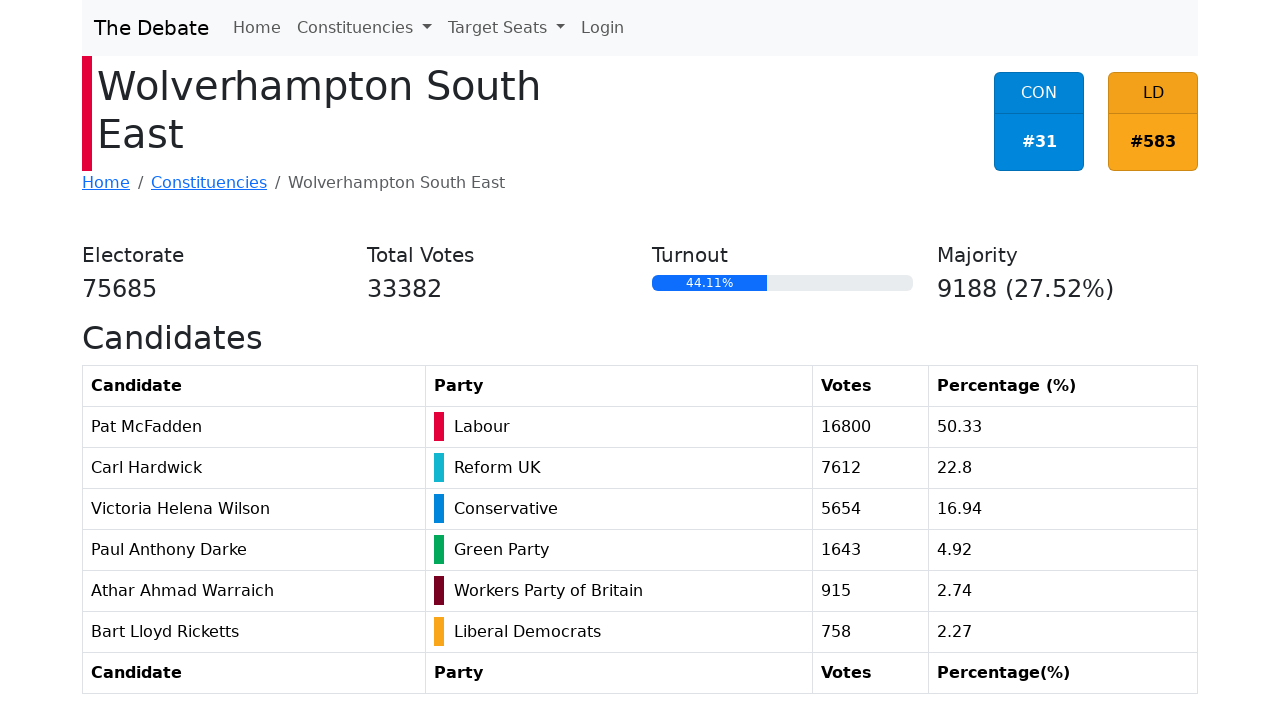

--- FILE ---
content_type: text/html; charset=UTF-8
request_url: https://www.the-debate.co.uk/constituencies/E14001595
body_size: 1687
content:
<!doctype html>
<html lang="en">
  <head>
    <meta charset="utf-8">
    <meta name="viewport" content="width=device-width, initial-scale=1">
    <title>Wolverhampton South East - Constituencies - The Debate</title>
    <link href="https://cdn.jsdelivr.net/npm/bootstrap@5.3.3/dist/css/bootstrap.min.css" rel="stylesheet" integrity="sha384-QWTKZyjpPEjISv5WaRU9OFeRpok6YctnYmDr5pNlyT2bRjXh0JMhjY6hW+ALEwIH" crossorigin="anonymous">
    <link href="/css/custom.css" rel="stylesheet" />
    <base href="https://www.the-debate.co.uk/" />
  </head>
  <body>
  <div class="container">
  
<nav class="navbar navbar-expand-lg bg-body-tertiary">
  <div class="container-fluid">
    <a class="navbar-brand" href="index.php">The Debate</a>
    <button class="navbar-toggler" type="button" data-bs-toggle="collapse" data-bs-target="#navbarSupportedContent" aria-controls="navbarSupportedContent" aria-expanded="false" aria-label="Toggle navigation">
      <span class="navbar-toggler-icon"></span>
    </button>
    <div class="collapse navbar-collapse" id="navbarSupportedContent">
      <ul class="navbar-nav me-auto mb-2 mb-lg-0">
        <li class="nav-item">
          <a class="nav-link" href="index.php">Home</a>
        </li>
        <li class="nav-item dropdown">
          <a class="nav-link dropdown-toggle" href="constituencies" role="button" data-bs-toggle="dropdown" aria-expanded="false">
            Constituencies
          </a>
          <ul class="dropdown-menu">
            <li><a class="dropdown-item" href="constituencies">All Constituencies</a></li>
			<li><a class="dropdown-item" href="constituencies?view=Declared">Declared Constituencies</a></li>
						<!--
            <li><a class="dropdown-item" href="constituencies?view=Unconfirmed">Unconfirmed Constituencies</a></li>
			<li><a class="dropdown-item" href="constituencies?view=Confirmed">Confirmed Constituencies</a></li>
            -->
			
            <li><hr class="dropdown-divider"></li>
            <li><a class="dropdown-item" href="constituencies?view=Labour">Labour Candidates</a></li>
            <li><a class="dropdown-item" href="constituencies?view=Conservative">Conservative Candidates</a></li>
            <li><a class="dropdown-item" href="constituencies?view=LibDem">Lib Dem Candidates</a></li>
            <li><a class="dropdown-item" href="constituencies?view=Green">Green Candidates</a></li>
            <li><a class="dropdown-item" href="constituencies?view=Reform">Reform UK Candidates</a></li>
			<li><a class="dropdown-item" href="constituencies?view=WorkersParty">Workers Party GB Candidates</a></li>
            <li><a class="dropdown-item" href="constituencies?view=SNP">SNP Candidates</a></li>
            <li><a class="dropdown-item" href="constituencies?view=Alba">Alba Candidates</a></li>
            <li><a class="dropdown-item" href="constituencies?view=DUP">DUP Candidates</a></li>
            <li><a class="dropdown-item" href="constituencies?view=SF">Sinn Fein Candidates</a></li>
			<li><a class="dropdown-item" href="constituencies?view=Alliance">Alliance Candidates</a></li>
            <li><a class="dropdown-item" href="constituencies?view=PC">Plaid Cymru Candidates</a></li>
          </ul>
        </li>
        <li class="nav-item dropdown">
          <a class="nav-link dropdown-toggle" role="button" data-bs-toggle="dropdown" aria-expanded="false">
            Target Seats
          </a>
          <ul class="dropdown-menu">
            <li><a class="dropdown-item" href="targets/Labour">Labour</a></li>
            <li><a class="dropdown-item" href="targets/Conservative">Conservative</a></li>
            <li><a class="dropdown-item" href="targets/LibDem">Lib Dem</a></li>
            <li><a class="dropdown-item" href="targets/Reform">Reform UK</a></li>
            <li><a class="dropdown-item" href="targets/Green">Green</a></li>
            <li><a class="dropdown-item" href="targets/SNP">SNP</a></li>
            <li><a class="dropdown-item" href="targets/DUP">DUP</a></li>
            <li><a class="dropdown-item" href="targets/SF">Sinn Fein</a></li>
            <li><a class="dropdown-item" href="targets/SDLP">SDLP</a></li>
            <li><a class="dropdown-item" href="targets/UUP">UUP</a></li>
            <li><a class="dropdown-item" href="targets/PC">Plaid Cymru</a></li>
			<li><a class="dropdown-item" href="targets/Alliance">Alliance</a></li>
            
          </ul>
        </li>
                <li class="nav-item">
            <a class="nav-link" href="login.php">Login</a>
        </li>
                
        
        
      </ul>
    </div>
  </div>
	</nav>	

<div class="row row-cols-sm-1 row-cols-lg-2">
<div class="col-auto me-auto d-flex ">
<span class="border border-5" style="border-color:#e4003b !important;margin-right:5px;"></span>
 <h1 class="d-flex align-items-center">Wolverhampton South East</h1>
</div>
<div class="col-12 col-auto mt-3">
<div class="row row-cols-4 row-cols-sm-5 justify-content-lg-end">
	<div class="col col-auto">
		<div class="card text-bg-conservative">
			<div class="card-header text-center">CON</div>
			<div class="card-body text-center"><strong>#31</strong></div>
		</div>
	</div>
	<div class="col col-auto">
		<div class="card text-bg-ld">
			<div class="card-header text-center">LD</div>
			<div class="card-body text-center"><strong>#583</strong></div>
		</div>
	</div>

</div>
</div>
</div>

	<nav aria-label="breadcrumb">
  <ol class="breadcrumb">
    <li class="breadcrumb-item"><a href="index.php">Home</a></li>
    <li class="breadcrumb-item"><a href="constituencies">Constituencies</a></li>
    <li class="breadcrumb-item active" aria-current="page">Wolverhampton South East</li>
  </ol>
</nav>

<br />

<div class="row mb-2 mt-2">
	<div class="col">
	<h5 class="h5">Electorate</h5>
	<h4 class="h4">75685</h4>
	</div>
	<div class="col">
	<h5 class="h5">Total Votes</h5>
	<h4 class="h4">33382</h4>
	</div>
	<div class="col">
	<h5 class="h5">Turnout</h5>
			<div class="progress" role="progressbar" aria-label="Turnout" aria-valuenow="44.11" aria-valuemin="0" aria-valuemax="100"><div class="progress-bar" style="width: 44.11%">44.11%</div></div>
		</div>
	<div class="col">
	<h5 class="h5">Majority</h5>
	<h4 class="h4">9188 (27.52%)</h4>
	</div>
</div>
<h2>Candidates</h2>

<div class="table-responsive">
  <table class="table table-bordered">
    <thead><th>Candidate</th><th>Party</th><th>Votes</th><th>Percentage (%)</th></thead>
    <tbody>
                                <tr>
		<td>Pat McFadden</td>
		<td><span class="border border-5" style="border-color:#e4003b !important;"> </span>&nbsp;&nbsp;Labour</td>
		<td>16800</td>
		<td>50.33</td>
		</tr>
                <tr>
		<td>Carl Hardwick</td>
		<td><span class="border border-5" style="border-color:#12b6cf !important;"> </span>&nbsp;&nbsp;Reform UK</td>
		<td>7612</td>
		<td>22.8</td>
		</tr>
                <tr>
		<td>Victoria Helena Wilson</td>
		<td><span class="border border-5" style="border-color:#0087dc !important;"> </span>&nbsp;&nbsp;Conservative</td>
		<td>5654</td>
		<td>16.94</td>
		</tr>
                <tr>
		<td>Paul Anthony Darke</td>
		<td><span class="border border-5" style="border-color:#02a95b !important;"> </span>&nbsp;&nbsp;Green Party</td>
		<td>1643</td>
		<td>4.92</td>
		</tr>
                <tr>
		<td>Athar Ahmad Warraich</td>
		<td><span class="border border-5" style="border-color:#780021 !important;"> </span>&nbsp;&nbsp;Workers Party of Britain</td>
		<td>915</td>
		<td>2.74</td>
		</tr>
                <tr>
		<td>Bart Lloyd Ricketts</td>
		<td><span class="border border-5" style="border-color:#faa61a !important;"> </span>&nbsp;&nbsp;Liberal Democrats</td>
		<td>758</td>
		<td>2.27</td>
		</tr>
                        
        
    </tbody>
    <tfoot><th>Candidate</th><th>Party</th><th>Votes</th><th>Percentage(%)</th></tfoot>
  </table>
</div>

    <script src="https://cdn.jsdelivr.net/npm/bootstrap@5.3.3/dist/js/bootstrap.bundle.min.js" integrity="sha384-YvpcrYf0tY3lHB60NNkmXc5s9fDVZLESaAA55NDzOxhy9GkcIdslK1eN7N6jIeHz" crossorigin="anonymous"></script>
  
  </div>
  </body>
</html>

--- FILE ---
content_type: text/css
request_url: https://www.the-debate.co.uk/css/custom.css
body_size: -57
content:
:root, [data-bs-theme=light] {
    --con-rgb: 0, 135, 220;
    --lab-rgb: 228,0,59;
    --ld-rgb: 250, 166, 26;
    --ref-rgb: 18, 182, 207;
    --grn-rgb: 2, 169, 91;
	--snp-rgb: 253, 243, 142;
	--pc-rgb: 0, 91, 84;
	--dup-rgb: 212, 106, 76;
	--uup-rgb: 72, 165, 238;
	--sf-rgb: 50, 103, 96;
	--sdlp-rgb: 42, 168, 44;
	--all-rgb: 246, 203, 47;
}


.text-bg-conservative{color:#fff;background-color:RGBA(var(--con-rgb),var(--bs-bg-opacity,1))}
.text-bg-labour{color:#fff;background-color:RGBA(var(--lab-rgb),var(--bs-bg-opacity,1))}
.text-bg-ld{color:#000;background-color:RGBA(var(--ld-rgb),var(--bs-bg-opacity,1))}
.text-bg-ref{color:#fff;background-color:RGBA(var(--ref-rgb),var(--bs-bg-opacity,1))}
.text-bg-grn{color:#fff;background-color:RGBA(var(--grn-rgb),var(--bs-bg-opacity,1))}
.text-bg-snp{color:#000;background-color:RGBA(var(--snp-rgb),var(--bs-bg-opacity,1))}
.text-bg-pc{color:#fff;background-color:RGBA(var(--pc-rgb),var(--bs-bg-opacity,1))}
.text-bg-dup{color:#fff;background-color:RGBA(var(--dup-rgb),var(--bs-bg-opacity,1))}
.text-bg-uup{color:#fff;background-color:RGBA(var(--uup-rgb),var(--bs-bg-opacity,1))}
.text-bg-sf{color:#fff;background-color:RGBA(var(--sf-rgb),var(--bs-bg-opacity,1))}
.text-bg-sdlp{color:#fff;background-color:RGBA(var(--sdlp-rgb),var(--bs-bg-opacity,1))}
.text-bg-all{color:#000;background-color:RGBA(var(--all-rgb),var(--bs-bg-opacity,1))}
